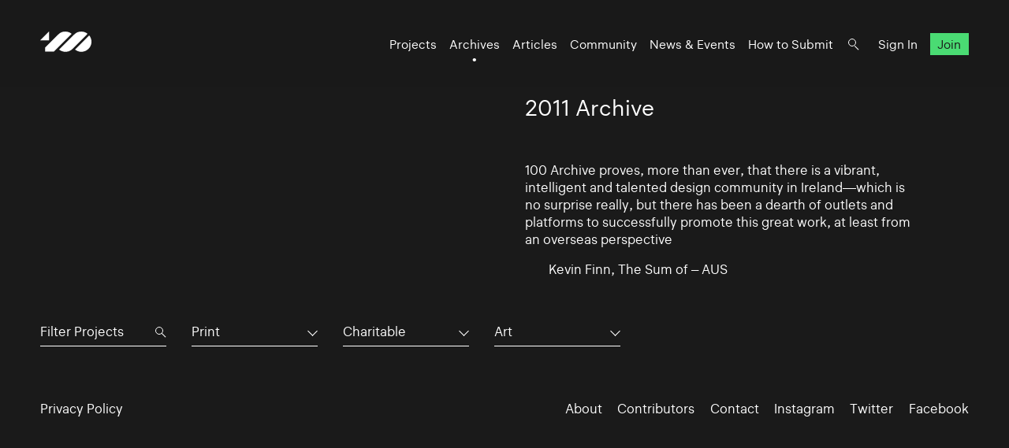

--- FILE ---
content_type: text/html; charset=UTF-8
request_url: https://www.100archive.com/archives/2011?type=9&industry=12&tag=2867
body_size: 3366
content:
<!DOCTYPE html>
<html lang="en">

<head>
    <meta charset="utf-8" />

    <title>
                2011 Archive – 100 Archive
            </title>

    <meta name="viewport"
        content="width=device-width, initial-scale=1.0, minimum-scale=1.0, maximum-scale=1.0, user-scalable=0">
    <meta name="description" content="">
<meta name="twitter:card" content="summary_large_image">
<meta name="twitter:site" content="@100archive">
<meta name="twitter:creator" content="@100archive">
<meta name="twitter:title" content="2011 Archive">
<meta name="twitter:description" content="">
<meta name="twitter:image:src" content="">

<meta property="og:site_name" content="100 Archive"/>
<meta property="og:title" content="" />
<meta property="og:description" content="" />
<meta property="og:type" content="article">
<meta property="og:url" content="" />
<meta property="og:image" content="" />

<link rel="apple-touch-icon" sizes="57x57" href="/apple-icon-57x57.png">
<link rel="apple-touch-icon" sizes="60x60" href="/apple-icon-60x60.png">
<link rel="apple-touch-icon" sizes="72x72" href="/apple-icon-72x72.png">
<link rel="apple-touch-icon" sizes="76x76" href="/apple-icon-76x76.png">
<link rel="apple-touch-icon" sizes="114x114" href="/apple-icon-114x114.png">
<link rel="apple-touch-icon" sizes="120x120" href="/apple-icon-120x120.png">
<link rel="apple-touch-icon" sizes="144x144" href="/apple-icon-144x144.png">
<link rel="apple-touch-icon" sizes="152x152" href="/apple-icon-152x152.png">
<link rel="apple-touch-icon" sizes="180x180" href="/apple-icon-180x180.png">
<link rel="icon" type="image/png" sizes="192x192"  href="/android-icon-192x192.png">
<link rel="icon" type="image/png" sizes="32x32" href="/favicon-32x32.png">
<link rel="icon" type="image/png" sizes="96x96" href="/favicon-96x96.png">
<link rel="icon" type="image/png" sizes="16x16" href="/favicon-16x16.png">
<link rel="manifest" href="/manifest.json">
<meta name="msapplication-TileColor" content="#ffffff">
<meta name="msapplication-TileImage" content="/ms-icon-144x144.png">
<meta name="theme-color" content="#ffffff">
    <link rel="home" href="100 Archive" />

    <!-- Livewire Styles --><style >[wire\:loading][wire\:loading], [wire\:loading\.delay][wire\:loading\.delay], [wire\:loading\.inline-block][wire\:loading\.inline-block], [wire\:loading\.inline][wire\:loading\.inline], [wire\:loading\.block][wire\:loading\.block], [wire\:loading\.flex][wire\:loading\.flex], [wire\:loading\.table][wire\:loading\.table], [wire\:loading\.grid][wire\:loading\.grid], [wire\:loading\.inline-flex][wire\:loading\.inline-flex] {display: none;}[wire\:loading\.delay\.none][wire\:loading\.delay\.none], [wire\:loading\.delay\.shortest][wire\:loading\.delay\.shortest], [wire\:loading\.delay\.shorter][wire\:loading\.delay\.shorter], [wire\:loading\.delay\.short][wire\:loading\.delay\.short], [wire\:loading\.delay\.default][wire\:loading\.delay\.default], [wire\:loading\.delay\.long][wire\:loading\.delay\.long], [wire\:loading\.delay\.longer][wire\:loading\.delay\.longer], [wire\:loading\.delay\.longest][wire\:loading\.delay\.longest] {display: none;}[wire\:offline][wire\:offline] {display: none;}[wire\:dirty]:not(textarea):not(input):not(select) {display: none;}:root {--livewire-progress-bar-color: #2299dd;}[x-cloak] {display: none !important;}[wire\:cloak] {display: none !important;}</style>

    <link rel="stylesheet" type="text/css" media="all" href="/css/app.css?id=8551b3720dac8c248d82" />
    
    <style type="text/css">[x-cloak]{display:none!important;}</style>

    <script src="/livewire/livewire.min.js?id=df3a17f2"   data-csrf="URYY5PBnea8sERvzFQMjYKCgXM68UlxKNn6t0l3t" data-update-uri="/livewire/update" data-navigate-once="true"></script>

    </head>

<body class="black">
    <header class="nav">
    <div class="nav_logo">
        <a class="logo" href="https://www.100archive.com">
    <svg width="66" height="26" viewBox="0 0 66 26" class="logo-black" xmlns="http://www.w3.org/2000/svg">
        <path d="M11.2 11.2V0L0 11.2H11.2Z" />
        <path d="M62.2 5L44.2 23C46.5 24.8 49.2 25.8 52.2 25.8C55.6 25.8 58.8 24.5 61.3 22C63.7 19.6 65.1 16.4 65.1 12.9C65 10 64 7.2 62.2 5Z" />
        <path d="M39.9 2.9001C37.6 1.1001 34.9 0.100098 31.9 0.100098C28.5 0.100098 25.8 0.900098 22.8 3.9001L6.2 20.5001V25.4001H17.4C18.8 24.0001 20.8 22.0001 20.9 21.9001L39.9 2.9001Z" />
        <path d="M52.2 0.100098C48.8 0.100098 46.1 0.900098 43.1 3.9001H43L24 23.0001C26.3 24.8001 29 25.8001 32 25.8001C35.4 25.8001 38.3 24.8001 41.1 22.0001L41.2 21.9001L60.1 2.9001C57.9 1.1001 55.1 0.100098 52.2 0.100098Z" />
    </svg>    
</a>    </div>

    <nav class="nav_nav">
        <ul class="nav_ul">
            <li><a href="https://www.100archive.com/projects" class="">Projects</a></li>
            <li><a href="https://www.100archive.com/archives" class="active">Archives</a></li>
            <li><a href="https://www.100archive.com/articles" class="">Articles</a></li>
            <li><a href="https://www.100archive.com/community" class="">Community</a></li>
            <li><a href="https://www.100archive.com/events" class="">News & Events</a></li>
            <li><a href="https://www.100archive.com/how-to-submit">How to Submit</a></li>
            
            <li><a class="nav_search" href="#"></a></li>
                        <li><a href="https://www.100archive.com/login">Sign In</a></li>
            <li><a href="https://www.100archive.com/register" class="nav_join">Join</a></li>
                        
        </ul>

        
        <a class="nav_burger" href="#"><span></span><span></span><span></span></a>

        
        <div class="search-bar hidden">
    <form method="GET" action="https://www.100archive.com/search">
        <input type="text"
            name="query"
            placeholder="Search for projects, articles, designers or workplaces..."
            value=""
            autocomplete="off"
            autofocus="true"
            tabindex="1" />
        
    </form>

    <div class="actions">
        <button class="close">&times;</button>
    </div>
</div>

    </nav>


</header>
    
    <div id="wrap">
        

        
    <section class="text c2 first">
        <div class="text_right">
            <h1>2011 Archive</h1>
                            <p>100 Archive proves, more than ever, that there is a vibrant, intelligent and talented design community in Ireland—which is no surprise really, but there has been a dearth of outlets and platforms to successfully promote this great work, at least from an overseas perspective</p>
                <p class="doubleindent">Kevin Finn, The Sum of – AUS</p>
                    </div>
    </section>

    <section class="subnav">
        <div class="filter">
    <div class="search">

        <form method="GET" action="https://www.100archive.com/projects">
            <input type="text" name="search" placeholder="Filter Projects" value="" autocomplete="off" autofocus="true" tabindex="1" />
            <input type="hidden" name="industry" value="12" />
            <input type="hidden" name="type" value="9" />
            <input type="hidden" name="tag" value="2867" />
        </form>
    </div>

    <div class="dropdown">
      <button aria-haspopup="" aria-labelledby="" id="dropdown_type">Print</button>
      <ul class="dropdown_list" tabindex="-1" role="listbox" aria-labelledby="" class="hidden">
        <li role='option'><a href="https://www.100archive.com/archives/2011?type=&industry=12&tag=2867">All</a></li>
                    <li role="option"><a href="https://www.100archive.com/archives/2011?type=24&industry=12&tag=2867">App</a></li>
                    <li role="option"><a href="https://www.100archive.com/archives/2011?type=23&industry=12&tag=2867">CD / Vinyl / Cassette</a></li>
                    <li role="option"><a href="https://www.100archive.com/archives/2011?type=13&industry=12&tag=2867">Editorial</a></li>
                    <li role="option"><a href="https://www.100archive.com/archives/2011?type=8&industry=12&tag=2867">Environmental</a></li>
                    <li role="option"><a href="https://www.100archive.com/archives/2011?type=21&industry=12&tag=2867">Exhibition</a></li>
                    <li role="option"><a href="https://www.100archive.com/archives/2011?type=22&industry=12&tag=2867">Experience</a></li>
                    <li role="option"><a href="https://www.100archive.com/archives/2011?type=10&industry=12&tag=2867">Identity</a></li>
                    <li role="option"><a href="https://www.100archive.com/archives/2011?type=25&industry=12&tag=2867">Livery</a></li>
                    <li role="option"><a href="https://www.100archive.com/archives/2011?type=15&industry=12&tag=2867">Moving Image</a></li>
                    <li role="option"><a href="https://www.100archive.com/archives/2011?type=27&industry=12&tag=2867">Object / Prop</a></li>
                    <li role="option"><a href="https://www.100archive.com/archives/2011?type=29&industry=12&tag=2867">Other</a></li>
                    <li role="option"><a href="https://www.100archive.com/archives/2011?type=14&industry=12&tag=2867">Packaging</a></li>
                    <li role="option"><a href="https://www.100archive.com/archives/2011?type=9&industry=12&tag=2867">Print</a></li>
                    <li role="option"><a href="https://www.100archive.com/archives/2011?type=6&industry=12&tag=2867">Printed Publication</a></li>
                    <li role="option"><a href="https://www.100archive.com/archives/2011?type=2&industry=12&tag=2867">Promotional</a></li>
                    <li role="option"><a href="https://www.100archive.com/archives/2011?type=30&industry=12&tag=2867">Publication</a></li>
                    <li role="option"><a href="https://www.100archive.com/archives/2011?type=28&industry=12&tag=2867">Screen</a></li>
                    <li role="option"><a href="https://www.100archive.com/archives/2011?type=20&industry=12&tag=2867">Signage</a></li>
                    <li role="option"><a href="https://www.100archive.com/archives/2011?type=26&industry=12&tag=2867">Social Media</a></li>
                    <li role="option"><a href="https://www.100archive.com/archives/2011?type=31&industry=12&tag=2867">Stamp</a></li>
                    <li role="option"><a href="https://www.100archive.com/archives/2011?type=11&industry=12&tag=2867">Typeface</a></li>
                    <li role="option"><a href="https://www.100archive.com/archives/2011?type=19&industry=12&tag=2867">Wayfinding</a></li>
                    <li role="option"><a href="https://www.100archive.com/archives/2011?type=4&industry=12&tag=2867">Website</a></li>
              </ul>
    </div>

    <div class="dropdown">
      <button aria-haspopup="" aria-labelledby="" id="dropdown_industry">Charitable</button>
      <ul class="dropdown_list" tabindex="-1" role="listbox" aria-labelledby="" class="hidden">
        <li role='option'><a href="https://www.100archive.com/archives/2011?type=9&industry=&tag=2867">All</a></li>
                    <li role="option">
                <a href="https://www.100archive.com/archives/2011?type=9&industry=12&tag=2867">Charitable</a>
            </li>
                    <li role="option">
                <a href="https://www.100archive.com/archives/2011?type=9&industry=5&tag=2867">Civic</a>
            </li>
                    <li role="option">
                <a href="https://www.100archive.com/archives/2011?type=9&industry=1&tag=2867">Commercial</a>
            </li>
                    <li role="option">
                <a href="https://www.100archive.com/archives/2011?type=9&industry=7&tag=2867">Corporate</a>
            </li>
                    <li role="option">
                <a href="https://www.100archive.com/archives/2011?type=9&industry=3&tag=2867">Cultural</a>
            </li>
                    <li role="option">
                <a href="https://www.100archive.com/archives/2011?type=9&industry=16&tag=2867">Education</a>
            </li>
                    <li role="option">
                <a href="https://www.100archive.com/archives/2011?type=9&industry=17&tag=2867">Self-initiated</a>
            </li>
              </ul>
    </div>

    <div class="dropdown">
        <button aria-haspopup="" aria-labelledby="" id="dropdown_tags">Art</button>
        <ul class="dropdown_list" tabindex="-1" role="listbox" aria-labelledby="" class="hidden">
            <li role='option'><a href="https://www.100archive.com/archives/2011?type=9&industry=12&tag=">All</a></li>
                      <li role="option">
                <a href="https://www.100archive.com/archives/2011?type=9&industry=12&tag=2847">Advertising</a>
            </li>
                      <li role="option">
                <a href="https://www.100archive.com/archives/2011?type=9&industry=12&tag=2922">Annual report</a>
            </li>
                      <li role="option">
                <a href="https://www.100archive.com/archives/2011?type=9&industry=12&tag=2930">Architecture</a>
            </li>
                      <li role="option">
                <a href="https://www.100archive.com/archives/2011?type=9&industry=12&tag=2867">Art</a>
            </li>
                      <li role="option">
                <a href="https://www.100archive.com/archives/2011?type=9&industry=12&tag=2871">Art direction</a>
            </li>
                      <li role="option">
                <a href="https://www.100archive.com/archives/2011?type=9&industry=12&tag=2856">Campaign</a>
            </li>
                      <li role="option">
                <a href="https://www.100archive.com/archives/2011?type=9&industry=12&tag=3143">Coffee</a>
            </li>
                      <li role="option">
                <a href="https://www.100archive.com/archives/2011?type=9&industry=12&tag=3109">Conference</a>
            </li>
                      <li role="option">
                <a href="https://www.100archive.com/archives/2011?type=9&industry=12&tag=3039">Contemporary art</a>
            </li>
                      <li role="option">
                <a href="https://www.100archive.com/archives/2011?type=9&industry=12&tag=3063">Craft</a>
            </li>
                      <li role="option">
                <a href="https://www.100archive.com/archives/2011?type=9&industry=12&tag=2849">Digital</a>
            </li>
                      <li role="option">
                <a href="https://www.100archive.com/archives/2011?type=9&industry=12&tag=3119">Event</a>
            </li>
                      <li role="option">
                <a href="https://www.100archive.com/archives/2011?type=9&industry=12&tag=6207">Exhibition</a>
            </li>
                      <li role="option">
                <a href="https://www.100archive.com/archives/2011?type=9&industry=12&tag=2924">Fashion</a>
            </li>
                      <li role="option">
                <a href="https://www.100archive.com/archives/2011?type=9&industry=12&tag=2956">Festival</a>
            </li>
                      <li role="option">
                <a href="https://www.100archive.com/archives/2011?type=9&industry=12&tag=2995">Film</a>
            </li>
                      <li role="option">
                <a href="https://www.100archive.com/archives/2011?type=9&industry=12&tag=3106">Food and drink</a>
            </li>
                      <li role="option">
                <a href="https://www.100archive.com/archives/2011?type=9&industry=12&tag=3159">Hotel</a>
            </li>
                      <li role="option">
                <a href="https://www.100archive.com/archives/2011?type=9&industry=12&tag=3077">Icons</a>
            </li>
                      <li role="option">
                <a href="https://www.100archive.com/archives/2011?type=9&industry=12&tag=2945">Illustration</a>
            </li>
                      <li role="option">
                <a href="https://www.100archive.com/archives/2011?type=9&industry=12&tag=3303">Interactive</a>
            </li>
                      <li role="option">
                <a href="https://www.100archive.com/archives/2011?type=9&industry=12&tag=3226">Letterpress</a>
            </li>
                      <li role="option">
                <a href="https://www.100archive.com/archives/2011?type=9&industry=12&tag=2910">Music</a>
            </li>
                      <li role="option">
                <a href="https://www.100archive.com/archives/2011?type=9&industry=12&tag=2897">Photography</a>
            </li>
                      <li role="option">
                <a href="https://www.100archive.com/archives/2011?type=9&industry=12&tag=2860">Poster</a>
            </li>
                      <li role="option">
                <a href="https://www.100archive.com/archives/2011?type=9&industry=12&tag=2987">Programme</a>
            </li>
                      <li role="option">
                <a href="https://www.100archive.com/archives/2011?type=9&industry=12&tag=2931">Publishing</a>
            </li>
                      <li role="option">
                <a href="https://www.100archive.com/archives/2011?type=9&industry=12&tag=2950">Restaurant</a>
            </li>
                      <li role="option">
                <a href="https://www.100archive.com/archives/2011?type=9&industry=12&tag=2941">Retail</a>
            </li>
                      <li role="option">
                <a href="https://www.100archive.com/archives/2011?type=9&industry=12&tag=2868">Science</a>
            </li>
                      <li role="option">
                <a href="https://www.100archive.com/archives/2011?type=9&industry=12&tag=2949">Social</a>
            </li>
                      <li role="option">
                <a href="https://www.100archive.com/archives/2011?type=9&industry=12&tag=2947">Sport</a>
            </li>
                      <li role="option">
                <a href="https://www.100archive.com/archives/2011?type=9&industry=12&tag=6209">Stamp</a>
            </li>
                      <li role="option">
                <a href="https://www.100archive.com/archives/2011?type=9&industry=12&tag=3061">Stationery</a>
            </li>
                      <li role="option">
                <a href="https://www.100archive.com/archives/2011?type=9&industry=12&tag=2915">System</a>
            </li>
                      <li role="option">
                <a href="https://www.100archive.com/archives/2011?type=9&industry=12&tag=2998">Theatre</a>
            </li>
                      <li role="option">
                <a href="https://www.100archive.com/archives/2011?type=9&industry=12&tag=2865">Typography</a>
            </li>
                      <li role="option">
                <a href="https://www.100archive.com/archives/2011?type=9&industry=12&tag=2984">Visual art</a>
            </li>
                  </ul>
    </div>
  </div>
    </section>

    <section>
        <div class="c4 projects">
                    </div>
    </section>


        <footer class="footer black">
    <ul class="smallprint">
        <li><a href="/privacy/">Privacy Policy</a></li>
        <!-- <li><a href="/terms/">Terms</a></li> -->
    </ul>
    <ul class="social">
        <li><a href="https://www.100archive.com/about">About</a></li>
        <li><a href="/contributors/">Contributors</a></li>
        <li><a href="https://www.100archive.com/contact">Contact</a></li>
        <li><a href="https://www.instagram.com/100archive/" target="_blank">Instagram</a></li>
        <li><a href="https://twitter.com/100archive" target="_blank">Twitter</a></li>
        <li><a href="https://www.facebook.com/100designarchive/" target="_blank">Facebook</a></li>
    </ul>
</footer>
    </div>

    
    <script src="/js/app.js?id=8360eee33e81956d569a"></script>
    
    <script>
    (function(i,s,o,g,r,a,m){i['GoogleAnalyticsObject']=r;i[r]=i[r]||function(){
    (i[r].q=i[r].q||[]).push(arguments)},i[r].l=1*new Date();a=s.createElement(o),
    m=s.getElementsByTagName(o)[0];a.async=1;a.src=g;m.parentNode.insertBefore(a,m)
    })(window,document,'script','//www.google-analytics.com/analytics.js','ga');
    ga('create', 'UA-66941953-1', 'auto');
    ga('send', 'pageview');
</script>

    </body>

</html>
